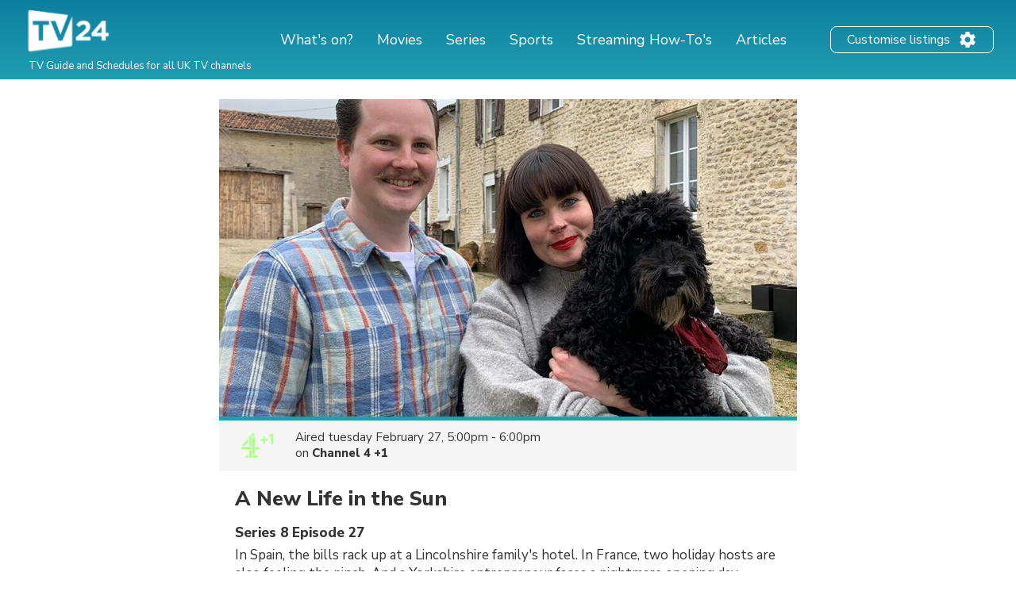

--- FILE ---
content_type: text/html; charset=utf-8
request_url: https://www.google.com/recaptcha/api2/aframe
body_size: 266
content:
<!DOCTYPE HTML><html><head><meta http-equiv="content-type" content="text/html; charset=UTF-8"></head><body><script nonce="Hzwr4JMnA1DLeL6CASL1hw">/** Anti-fraud and anti-abuse applications only. See google.com/recaptcha */ try{var clients={'sodar':'https://pagead2.googlesyndication.com/pagead/sodar?'};window.addEventListener("message",function(a){try{if(a.source===window.parent){var b=JSON.parse(a.data);var c=clients[b['id']];if(c){var d=document.createElement('img');d.src=c+b['params']+'&rc='+(localStorage.getItem("rc::a")?sessionStorage.getItem("rc::b"):"");window.document.body.appendChild(d);sessionStorage.setItem("rc::e",parseInt(sessionStorage.getItem("rc::e")||0)+1);localStorage.setItem("rc::h",'1764624428917');}}}catch(b){}});window.parent.postMessage("_grecaptcha_ready", "*");}catch(b){}</script></body></html>

--- FILE ---
content_type: application/javascript; charset=utf-8
request_url: https://fundingchoicesmessages.google.com/f/AGSKWxWLKliV6uDuSjtTMwHMjMGdugc3TA2MmCnLt_pXxh19ZMo86seJ8xdcTbsDIWkXWr1tfatUNkgPBV3Z2QLGfEgbO8a2ne7zWlLWbNUKMIEtcV1wVE4l0_wPHfBs7Or6_x_EThoLw2UAUw56b06amWJi1O70ZO4vk671T52BnD-WTIvT4M3mJ5UK5HBq/_/adframe_/ads-common./adblock-relief.js-search-ads./ads/htmlparser.
body_size: -1290
content:
window['61d27f9c-29c4-44f8-90e8-996a6e954e65'] = true;

--- FILE ---
content_type: application/javascript; charset=utf-8
request_url: https://fundingchoicesmessages.google.com/f/AGSKWxXupeGWIB2MfB6xQ5RSNWHRTXs-krnD6patJHPA7z3uzeAgrPBw4X6J2wHnPlT2lWVfdfJj3O6yaIfGbrfhAsnKw29usWMkjq-aLZopp42_FuMTHKCK0fKRgNnhGK2M1Tw962KiIQ==?fccs=W251bGwsbnVsbCxudWxsLG51bGwsbnVsbCxudWxsLFsxNzY0NjI0NDI4LDkzMjAwMDAwMF0sbnVsbCxudWxsLG51bGwsW251bGwsWzcsNiw5XSxudWxsLDIsbnVsbCwiZW4tR0IiLG51bGwsbnVsbCxudWxsLG51bGwsbnVsbCwxXSwiaHR0cHM6Ly90djI0LmNvLnVrL2IvczlpeHcwLTE3d2MiLG51bGwsW1s4LCJZdVB6VnV4NXhuYyJdLFs5LCJlbi1VUyJdLFsxOSwiMiJdLFsxNywiWzBdIl0sWzI0LCIiXSxbMjksImZhbHNlIl1dXQ
body_size: 216
content:
if (typeof __googlefc.fcKernelManager.run === 'function') {"use strict";this.default_ContributorServingResponseClientJs=this.default_ContributorServingResponseClientJs||{};(function(_){var window=this;
try{
var gp=function(a){this.A=_.t(a)};_.u(gp,_.J);var hp=function(a){this.A=_.t(a)};_.u(hp,_.J);hp.prototype.getWhitelistStatus=function(){return _.F(this,2)};var ip=function(a){this.A=_.t(a)};_.u(ip,_.J);var jp=_.Yc(ip),kp=function(a,b,c){this.B=a;this.j=_.A(b,gp,1);this.l=_.A(b,_.Hk,3);this.F=_.A(b,hp,4);a=this.B.location.hostname;this.D=_.Gg(this.j,2)&&_.O(this.j,2)!==""?_.O(this.j,2):a;a=new _.Qg(_.Ik(this.l));this.C=new _.ch(_.q.document,this.D,a);this.console=null;this.o=new _.cp(this.B,c,a)};
kp.prototype.run=function(){if(_.O(this.j,3)){var a=this.C,b=_.O(this.j,3),c=_.eh(a),d=new _.Wg;b=_.jg(d,1,b);c=_.D(c,1,b);_.ih(a,c)}else _.fh(this.C,"FCNEC");_.ep(this.o,_.A(this.l,_.Ae,1),this.l.getDefaultConsentRevocationText(),this.l.getDefaultConsentRevocationCloseText(),this.l.getDefaultConsentRevocationAttestationText(),this.D);_.fp(this.o,_.F(this.F,1),this.F.getWhitelistStatus());var e;a=(e=this.B.googlefc)==null?void 0:e.__executeManualDeployment;a!==void 0&&typeof a==="function"&&_.Jo(this.o.G,
"manualDeploymentApi")};var lp=function(){};lp.prototype.run=function(a,b,c){var d;return _.v(function(e){d=jp(b);(new kp(a,d,c)).run();return e.return({})})};_.Lk(7,new lp);
}catch(e){_._DumpException(e)}
}).call(this,this.default_ContributorServingResponseClientJs);
// Google Inc.

//# sourceURL=/_/mss/boq-content-ads-contributor/_/js/k=boq-content-ads-contributor.ContributorServingResponseClientJs.en_US.YuPzVux5xnc.es5.O/d=1/exm=ad_blocking_detection_executable,kernel_loader,loader_js_executable,web_iab_tcf_v2_signal_executable/ed=1/rs=AJlcJMzXRkGhK1SzoL5mPHKF3E2p3YVyJA/m=cookie_refresh_executable
__googlefc.fcKernelManager.run('\x5b\x5b\x5b7,\x22\x5b\x5bnull,\\\x22tv24.co.uk\\\x22,\\\x22AKsRol-smi26SD8SwPX57ULOib7qHGujeI0LewL0Of_Of33ixG6yt1Teg8a76wdSQyxc2SkZE3y4WVx22qCOcpfN__Il9gvHKIrSxvQjuIlEOHAC5Sg6gJlES9jLAA1HolN7_02VgrBGxCRLg21HiPa3q6RtgKKDmw\\\\u003d\\\\u003d\\\x22\x5d,null,\x5b\x5bnull,null,null,\\\x22https:\/\/fundingchoicesmessages.google.com\/f\/AGSKWxVcu4L4Fj_XVuy_GZaC1pxuy3kumtJMsT9QE6wY9A9_bL0CnovwGIhlzKO2ljXk8T5Aq2vkxfnGTFNyZekjqpj1KD0a6YB2RoXp7a34j4IEGJXAtU7IkefXbKXBeB3QBePLJCnBtg\\\\u003d\\\\u003d\\\x22\x5d,null,null,\x5bnull,null,null,\\\x22https:\/\/fundingchoicesmessages.google.com\/el\/AGSKWxW1dI-OLxGmpM6rCbOgdrMoHTupOWW90YzlBDi0Gw-SgmQ_xZOAIFgbYdkU0XKN4NQsK0WTAu2qoAkwFn7gCodxaIejCu1QBbQ7nwT41KFKICIP2JJJ2GpPf4eiF2IQLE3Dzii-2w\\\\u003d\\\\u003d\\\x22\x5d,null,\x5bnull,\x5b7,6,9\x5d,null,2,null,\\\x22en-GB\\\x22,null,null,null,null,null,1\x5d,null,\\\x22Privacy and cookie settings\\\x22,\\\x22Close\\\x22,null,null,null,\\\x22Managed by Google. Complies with IAB TCF. CMP ID: 300\\\x22\x5d,\x5b3,1\x5d\x5d\x22\x5d\x5d,\x5bnull,null,null,\x22https:\/\/fundingchoicesmessages.google.com\/f\/AGSKWxUD8QOdEzN-joxEnBUV_HV0wi-rSTo29NUrPG0FY5HCHl3CvmEyEwz2XQzJ51IzMmk6BTIFVOMiA7tBAN4z3b2uUQy7L35pett-gJINWrpbsA2-BQ7YAu2-6Bj1kHmAtWdTbQRgCA\\u003d\\u003d\x22\x5d\x5d');}